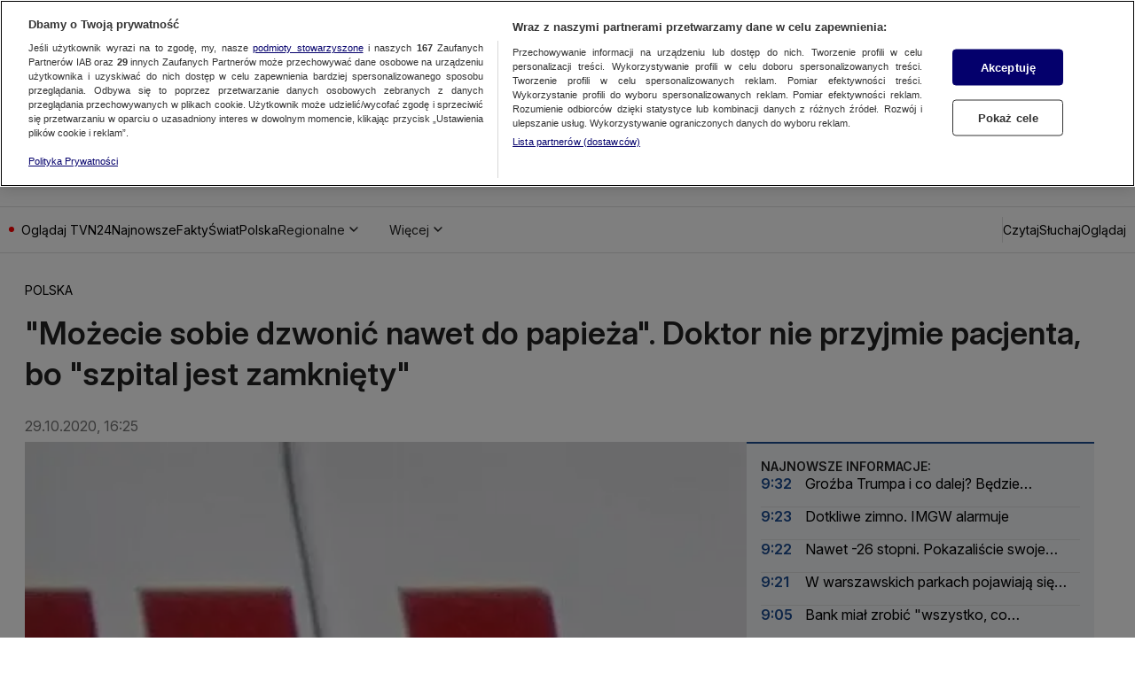

--- FILE ---
content_type: application/javascript; charset=UTF-8
request_url: https://tvn24.pl/_i/assets/chunks/Account.client.bf72e0fc.js
body_size: 863
content:
import{d as _}from"./AuthenticationLoginEvent.client.331a19c1.js";import{d as A}from"./AuthenticationLogoutEvent.client.09a04b47.js";import{a as L}from"./AccountManager.client.0c274f35.js";import{L as I,a as l,F as T,A as v,c as y,b as f,E as D}from"./Account.const.client.5183e52f.js";const N=3e3,p=()=>new Promise(t=>{setTimeout(t,N)}),q=async()=>{const t=await Promise.race([L.waitForUserAuthentication(),p()]),o=document.querySelector(`#${I}`),n=document.querySelector(`#${l}`),s=document.querySelector(`#${T}`),r=t?o:n;r&&(s==null||s.appendChild(r==null?void 0:r.content.cloneNode(!0)),o==null||o.remove(),n==null||n.remove());const a=document.querySelector(`#${v}`),c=document.querySelector(`#${y}`),i=document.querySelector(`#${f}`),d=document.querySelector(`#${D}`),u=L.getEditUrl(),m="navibar_zaloguj",E=()=>{window.sendSiteActionEvent(m),window.persistGemiusSiteActionEvent(m),_()};if(a&&t){const e=(t.firstName??t.nick)[0];a.innerText=e}c&&(c.addEventListener("click",E),c.addEventListener("keypress",e=>{e.key==="Enter"&&E()}),c.setAttribute("data-ready","true")),i&&(i.addEventListener("click",A),i.addEventListener("keypress",e=>{e.key==="Enter"&&_()})),d&&u&&d.setAttribute("href",u)};export{q as r};
